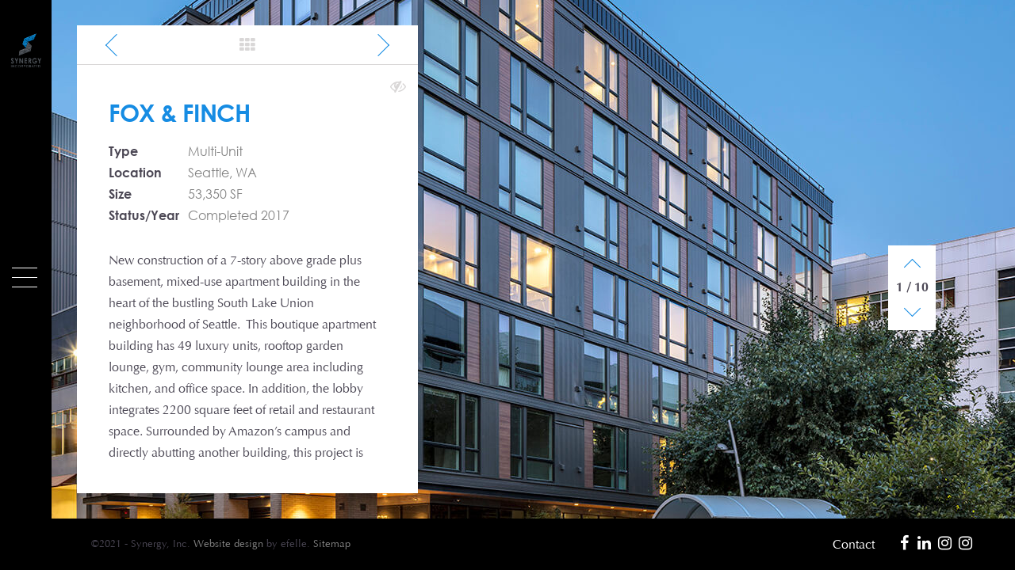

--- FILE ---
content_type: text/html; charset=UTF-8
request_url: https://synergyi.com/portfolio/fox-finch
body_size: 2673
content:
<!DOCTYPE html><html lang="en"><head>
<link rel="dns-prefetch" href="//synergyi.com">
<link rel="dns-prefetch" href="//www.facebook.com">
<link rel="dns-prefetch" href="//www.linkedin.com">
<link rel="dns-prefetch" href="//www.instagram.com">
<link rel="dns-prefetch" href="//www.seattlewebdesign.com"><meta charset="utf-8"><meta http-equiv="X-UA-Compatible" content="IE=edge"><meta name="viewport" content="width=device-width, initial-scale=1, shrink-to-fit=no"><meta name="author" content="efelle creative"><title>Fox & Finch | Synergy Inc., Innovation in general contracting</title><meta name="keywords" content=""><meta name="generator" content="FusionCMS v5.22.29"><link rel="icon" type="image/png" sizes="96x96" href="https://synergyi.com/asset/605e346892ed9"><link rel="icon" type="image/png" sizes="32x32" href="https://synergyi.com/asset/605e346892ed9"><link rel="icon" type="image/png" sizes="16x16" href="https://synergyi.com/asset/605e346892ed9"><meta name="theme-color" content="#b0b0b0"><link rel="stylesheet" type="text/css" href="https://synergyi.com/themes/synergy/assets/theme.css?id=a081950d70587e61bc24"><script> (function(i,s,o,g,r,a,m){i['GoogleAnalyticsObject']=r;i[r]=i[r]||function(){ (i[r].q=i[r].q||[]).push(arguments)},i[r].l=1*new Date();a=s.createElement(o), m=s.getElementsByTagName(o)[0];a.async=1;a.src=g;m.parentNode.insertBefore(a,m) })(window,document,'script','//www.google-analytics.com/analytics.js','ga'); ga('create', 'UA-186903408-1', 'auto'); ga('send', 'pageview'); ga('set', 'anonymizeIp', false); </script>
<style>.adamant-brown-dwarf-816969134{ font-size: 18px; } .adamant-brown-dwarf-352822508{ color: rgb(79, 129, 189); } .adamant-brown-dwarf-563282421{ background-image: url('/themes/synergy/assets/images/background-dark.png'); }</style>
</head><body class="preloader-display"><div id="app"><header id="page-header" class="page-header d-print-none"><a class="site-logo" href="/"><img class="logo-full" src="https://synergyi.com/asset/5ffe34acc6f5d?h=96&amp;fit=max" alt="Synergy Inc. - Innovation in general contracting" height="48"><img class="logo-icon" src="https://synergyi.com/asset/5ffe34acc6f5d?h=96&amp;fit=max" alt="" height="48"></a><a href="#" id="nav-toggle" class="clear-anchor" aria-label="Menu" title="Menu" data-overlay-toggle="main-menu"><span></span></a><div id="main-menu" class="main-menu overlay-panel overlay-panel__left" data-overlay-panel><div class="overlay-panel__body"><nav class="navigation"><h6 class="sr-only">Main Menu</h6><ul class="menu"><li class=""><a href="https://synergyi.com" data-hover="Home">Home</a></li><li class=""><a href="https://synergyi.com/about" target=_parent data-hover="About">About</a></li><li class=""><a href="https://synergyi.com/services" target=_parent data-hover="Services">Services</a></li><li class=""><a href="https://synergyi.com/portfolio" target=_parent data-hover="Portfolio">Portfolio</a></li><li class=""><a href="https://synergyi.com/case-studies" target=_parent data-hover="Case Studies">Case Studies</a></li><li class=""><a href="https://synergyi.com/careers" data-hover="Careers">Careers</a></li><li class=""><a href="https://synergyi.com/awards" target=_parent data-hover="Awards">Awards</a></li><li class=""><a href="https://synergyi.com/locations" target=_parent data-hover="Contact">Contact</a></li><li class=""><a href="https://synergyi.com/blog" target=_parent data-hover="Blog">Blog</a></li></ul><div class="info"><div class="mb-2"><p><span class="adamant-brown-dwarf-816969134"><span class="adamant-brown-dwarf-352822508">SUBCONTRACTORS</span></span><br></p></div><div class="mb-2"><p><a href="tel:+1-425-488-4500">(425) 488-4500</a></p></div><div class="mb-2"><p><a href="mailto:info@synergyi.com">info@synergyi.com</a></p></div><div class="mb-2"><ul class="social-links"><li class="social-item"><a class="icon" href="https://www.facebook.com/synergyincorporated" title="Facebook" target=_blank><i class="fa fa-facebook fa-fw"></i></a></li><li class="social-item"><a class="icon" href="https://www.linkedin.com/company/synergy-i/about/" title="Linkedin" target=_blank><i class="fa fa-linkedin fa-fw"></i></a></li><li class="social-item"><a class="icon" href="https://www.instagram.com/synergyi/" title="Instagram" target=_blank><i class="fa fa-instagram fa-fw"></i></a></li><li class="social-item"><a class="icon" href="https://www.instagram.com/synergy_modular/" title="Instagram" target=_blank><i class="fa fa-instagram fa-fw"></i></a></li></ul></div></div></nav></div></div></header><div id="preloader"><div class="preloader-progress"></div><div class="preloader-stats-wrapper"><div class="preloader-stats"><span>Loading...</span></div><div class="preloader-circle"></div></div></div><main id="main-content"><div id="masthead-portfolio" class="masthead-fixed-image adamant-brown-dwarf-563282421"></div><div class="page portfolio-entry"><div class="project-gallery-wrapper container-fluid"><div id="project-gallery" class="project-gallery"><div class="slide"><img src="/themes/synergy/assets/images/1x1.png" data-lazy="https://synergyi.com/asset/5a29d67d70cf6?w=1600&amp;amp;h=900&amp;amp;fit=crop" alt="" ></div><div class="slide"><img src="/themes/synergy/assets/images/1x1.png" data-lazy="https://synergyi.com/asset/5e561252ab967?w=1600&amp;amp;h=900&amp;amp;fit=crop" alt="" ></div><div class="slide"><img src="/themes/synergy/assets/images/1x1.png" data-lazy="https://synergyi.com/asset/5e561252812f7?w=1600&amp;amp;h=900&amp;amp;fit=crop" alt="" ></div><div class="slide"><img src="/themes/synergy/assets/images/1x1.png" data-lazy="https://synergyi.com/asset/5e56125f3b96f?w=1600&amp;amp;h=900&amp;amp;fit=crop" alt="" ></div><div class="slide"><img src="/themes/synergy/assets/images/1x1.png" data-lazy="https://synergyi.com/asset/5e56125facadd?w=1600&amp;amp;h=900&amp;amp;fit=crop" alt="" ></div><div class="slide"><img src="/themes/synergy/assets/images/1x1.png" data-lazy="https://synergyi.com/asset/5e56126fa7576?w=1600&amp;amp;h=900&amp;amp;fit=crop" alt="" ></div><div class="slide"><img src="/themes/synergy/assets/images/1x1.png" data-lazy="https://synergyi.com/asset/5e5612e0e12b8?w=1600&amp;amp;h=900&amp;amp;fit=crop" alt="" ></div><div class="slide"><img src="/themes/synergy/assets/images/1x1.png" data-lazy="https://synergyi.com/asset/5e56132403ce6?w=1600&amp;amp;h=900&amp;amp;fit=crop" alt="" ></div><div class="slide"><img src="/themes/synergy/assets/images/1x1.png" data-lazy="https://synergyi.com/asset/5e56129d21c94?w=1600&amp;amp;h=900&amp;amp;fit=crop" alt="" ></div><div class="slide"><img src="/themes/synergy/assets/images/1x1.png" data-lazy="https://synergyi.com/asset/5e56129cafeeb?w=1600&amp;amp;h=900&amp;amp;fit=crop" alt="" ></div></div><div class="project-gallery-nav"><a id="gallery-prev" class="gallery-btn" title="Previous Image"><i class="arrow-down arrow-xs" aria-hidden="true"></i></a><div class="gallery-slide-count"></div><a id="gallery-next" class="gallery-btn" title="Next Image"><i class="arrow-up arrow-xs" aria-hidden="true"></i></a></div></div><div id="project-box" class="project-box "><div class="project-box-content"><div class="project-box-header"><div class="container"><div class="row"><a class="project-nav-link project-nav-prev col-6" href="https://synergyi.com/portfolio/city-north-apartments" title="Previous Project: City North Apartments"><i class="arrow-left arrow-sm" aria-hidden="true"></i><span class="project-nav-label label-prev">City North Apartments</span></a><a class="project-nav-link project-nav-all" href="https://synergyi.com/portfolio"><i class="fa fa-fw fa-th" aria-hidden="true"></i></a><a class="project-nav-link project-nav-toggle-open project-box-toggle" href="#"><i class="fa fa-fw fa-info" aria-hidden="true"></i></a><a class="project-nav-link project-nav-toggle-close project-box-toggle" href="#"><i class="fa fa-fw fa-eye-slash" aria-hidden="true"></i></a><a class="project-nav-link project-nav-next col-6" href="https://synergyi.com/portfolio/choux-choux-bakery" title="Next Project: Choux Choux Bakery"><i class="arrow-right arrow-sm" aria-hidden="true"></i><span class="project-nav-label label-next">Choux Choux Bakery</span></a></div></div></div><div class="project-box-info"><div class="project-box-info-inner"><div class="project-header"><h1 class="project-title mb-0">Fox &amp; Finch</h1></div><div class="project-details"><div class="project-details-inner"><ul class="info-list"><li class="info-list-item"><span class="info-title"><strong>Type</strong></span><p class="info-item project-categories"> Multi-Unit </p></li><li class="info-list-item"><span class="info-title"><strong>Location</strong></span><p class="info-item project-location"> Seattle, WA </p></li><li class="info-list-item"><span class="info-title"><strong>Size</strong></span><p class="info-item project-location"> 53,350 SF </p></li><li class="info-list-item"><span class="info-title"><strong>Status/Year</strong></span><p class="info-item project-location"> Completed 2017 </p></li></ul><p><span class="s1">New construction of a 7-story above grade plus basement, mixed-use apartment building in the heart of the bustling South Lake Union neighborhood of Seattle.<span class="Apple-converted-space">&nbsp; </span>This boutique apartment building has 49 luxury units, rooftop garden lounge, gym, community lounge area including kitchen, and office space. In addition, the lobby integrates 2200 square feet of retail and restaurant space. Surrounded by Amazon’s campus and directly abutting another building, this project is another demonstration of our experience with the tightest urban sites.</span></p><p><span class="s1"></span></p><p></p></div></div></div></div></div></div></div></main><footer id="page-footer" class="page-footer d-print-none"><div class="d-sm-flex flex-sm-row-reverse align-items-sm-center justify-content-sm-between"><div class="contacts"><div class="d-inline-block pr-4"><p><a href="/locations">Contact</a></p></div><div class="d-inline-block"><ul class="social-links"><li class="social-item"><a class="icon" href="https://www.facebook.com/synergyincorporated" title="Facebook" target=_blank><i class="fa fa-facebook fa-fw"></i></a></li><li class="social-item"><a class="icon" href="https://www.linkedin.com/company/synergy-i/about/" title="Linkedin" target=_blank><i class="fa fa-linkedin fa-fw"></i></a></li><li class="social-item"><a class="icon" href="https://www.instagram.com/synergyi/" title="Instagram" target=_blank><i class="fa fa-instagram fa-fw"></i></a></li><li class="social-item"><a class="icon" href="https://www.instagram.com/synergy_modular/" title="Instagram" target=_blank><i class="fa fa-instagram fa-fw"></i></a></li></ul></div></div><div class="copyright"><p>©2021 - Synergy, Inc. <a href="https://www.seattlewebdesign.com" target="_blank">Website design</a> by efelle.&nbsp;<a href="/sitemap">Sitemap</a></p></div></div></footer></div><script src="https://synergyi.com/themes/synergy/assets/manifest.js?id=7db827d654313dce4250"></script><script src="https://synergyi.com/themes/synergy/assets/vendor.js?id=7519f9e8cac85b6322e4"></script><script src="https://synergyi.com/themes/synergy/assets/theme.js?id=2cf09881846c096257a4"></script></body></html> 

--- FILE ---
content_type: text/plain
request_url: https://www.google-analytics.com/j/collect?v=1&_v=j102&a=686154810&t=pageview&_s=1&dl=https%3A%2F%2Fsynergyi.com%2Fportfolio%2Ffox-finch&ul=en-us%40posix&dt=Fox%20%26%20Finch%20%7C%20Synergy%20Inc.%2C%20Innovation%20in%20general%20contracting&sr=1280x720&vp=1280x720&_u=IEBAAEABAAAAACAAI~&jid=122529764&gjid=732341000&cid=1612305505.1763405230&tid=UA-186903408-1&_gid=1436609445.1763405230&_r=1&_slc=1&z=842752133
body_size: -449
content:
2,cG-QC6F1XNH00